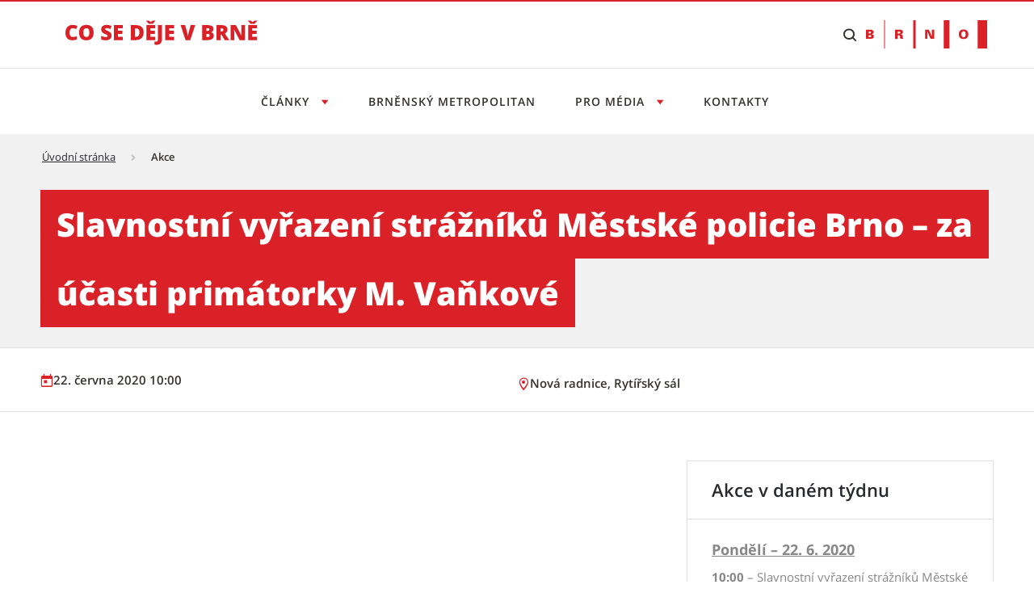

--- FILE ---
content_type: text/html;charset=UTF-8
request_url: https://cosedeje.brno.cz/w/slavnostni-vyrazeni-strazniku-mestske-policie-brno-za-ucasti-primatorky-m.-vankove
body_size: 14763
content:




































		<!DOCTYPE html>





























































<html class="ltr" dir="ltr" lang="cs-CZ">

<head>
	<title>Slavnostní vyřazení strážníků Městské policie Brno &#8211; za účasti primátorky M. Vaňkové - Tiskový servis</title>

	<meta content="initial-scale=1.0, width=device-width" name="viewport" />

    <link rel="stylesheet" href="https://cosedeje.brno.cz/o/brno-theme/css/app.min.css">
    <link rel="stylesheet" href="https://cosedeje.brno.cz/o/brno-theme/css/print.min.css" media="print">

    <script src="https://cosedeje.brno.cz/o/brno-theme/js/vendor/jquery-3.6.0.min.js"></script>
    <script src="https://cosedeje.brno.cz/o/brno-theme/js/vendor/glightbox.min.js"></script>









































<meta content="text/html; charset=UTF-8" http-equiv="content-type" />














<link data-senna-track="temporary" href="https://cosedeje.brno.cz/w/slavnostni-vyrazeni-strazniku-mestske-policie-brno-za-ucasti-primatorky-m.-vankove" rel="canonical" />

<meta property="og:locale" content="cs_CZ">
<meta property="og:locale:alternate" content="cs_CZ">
<meta property="og:site_name" content="Tiskový servis">
<meta property="og:title" content="Slavnostní vyřazení strážníků Městské policie Brno – za účasti primátorky M. Vaňkové">
<meta property="og:type" content="website">
<meta property="og:url" content="https://cosedeje.brno.cz/w/slavnostni-vyrazeni-strazniku-mestske-policie-brno-za-ucasti-primatorky-m.-vankove">


<link href="https://cosedeje.brno.cz/o/brno-theme/images/favicon.ico" rel="icon" />



    
        <link id="liferayAUICSS" />
    

        




    
        <link id="liferayPortalCSS" />
    

        










<script data-senna-track="temporary" type="text/javascript">
	// <![CDATA[
		var Liferay = Liferay || {};

		Liferay.Browser = {
			acceptsGzip: function() {
				return true;
			},

			

			getMajorVersion: function() {
				return 131.0;
			},

			getRevision: function() {
				return '537.36';
			},
			getVersion: function() {
				return '131.0';
			},

			

			isAir: function() {
				return false;
			},
			isChrome: function() {
				return true;
			},
			isEdge: function() {
				return false;
			},
			isFirefox: function() {
				return false;
			},
			isGecko: function() {
				return true;
			},
			isIe: function() {
				return false;
			},
			isIphone: function() {
				return false;
			},
			isLinux: function() {
				return false;
			},
			isMac: function() {
				return true;
			},
			isMobile: function() {
				return false;
			},
			isMozilla: function() {
				return false;
			},
			isOpera: function() {
				return false;
			},
			isRtf: function() {
				return true;
			},
			isSafari: function() {
				return true;
			},
			isSun: function() {
				return false;
			},
			isWebKit: function() {
				return true;
			},
			isWindows: function() {
				return false;
			}
		};

		Liferay.Data = Liferay.Data || {};

		Liferay.Data.ICONS_INLINE_SVG = true;

		Liferay.Data.NAV_SELECTOR = '#navigation';

		Liferay.Data.NAV_SELECTOR_MOBILE = '#navigationCollapse';

		Liferay.Data.isCustomizationView = function() {
			return false;
		};

		Liferay.Data.notices = [
			

			
		];

		Liferay.PortletKeys = {
			DOCUMENT_LIBRARY: 'com_liferay_document_library_web_portlet_DLPortlet',
			DYNAMIC_DATA_MAPPING: 'com_liferay_dynamic_data_mapping_web_portlet_DDMPortlet',
			ITEM_SELECTOR: 'com_liferay_item_selector_web_portlet_ItemSelectorPortlet'
		};

		Liferay.PropsValues = {
			JAVASCRIPT_SINGLE_PAGE_APPLICATION_TIMEOUT: 0,
			NTLM_AUTH_ENABLED: false,
			UPLOAD_SERVLET_REQUEST_IMPL_MAX_SIZE: 1073741824
		};

		Liferay.ThemeDisplay = {

			

			
				getLayoutId: function() {
					return '30';
				},

				

				getLayoutRelativeControlPanelURL: function() {
					return '/group/tiskovy-servis/~/control_panel/manage';
				},

				getLayoutRelativeURL: function() {
					return '/cs/w/slavnostni-vyrazeni-strazniku-mestske-policie-brno-za-ucasti-primatorky-m.-vankove';
				},
				getLayoutURL: function() {
					return 'https://cosedeje.brno.cz/cs/w/slavnostni-vyrazeni-strazniku-mestske-policie-brno-za-ucasti-primatorky-m.-vankove';
				},
				getParentLayoutId: function() {
					return '0';
				},
				isControlPanel: function() {
					return false;
				},
				isPrivateLayout: function() {
					return 'false';
				},
				isVirtualLayout: function() {
					return false;
				},
			

			getBCP47LanguageId: function() {
				return 'cs-CZ';
			},
			getCanonicalURL: function() {

				

				return 'https\x3a\x2f\x2fcosedeje\x2ebrno\x2ecz\x2fcs\x2fw\x2fslavnostni-vyrazeni-strazniku-mestske-policie-brno-za-ucasti-primatorky-m\x2e-vankove';
			},
			getCDNBaseURL: function() {
				return 'https://cosedeje.brno.cz';
			},
			getCDNDynamicResourcesHost: function() {
				return '';
			},
			getCDNHost: function() {
				return '';
			},
			getCompanyGroupId: function() {
				return '20123';
			},
			getCompanyId: function() {
				return '20097';
			},
			getDefaultLanguageId: function() {
				return 'cs_CZ';
			},
			getDoAsUserIdEncoded: function() {
				return '';
			},
			getLanguageId: function() {
				return 'cs_CZ';
			},
			getParentGroupId: function() {
				return '317111';
			},
			getPathContext: function() {
				return '';
			},
			getPathImage: function() {
				return '/image';
			},
			getPathJavaScript: function() {
				return '/o/frontend-js-web';
			},
			getPathMain: function() {
				return '/c';
			},
			getPathThemeImages: function() {
				return 'https://cosedeje.brno.cz/o/brno-theme/images';
			},
			getPathThemeRoot: function() {
				return '/o/brno-theme';
			},
			getPlid: function() {
				return '712';
			},
			getPortalURL: function() {
				return 'https://cosedeje.brno.cz';
			},
			getScopeGroupId: function() {
				return '317111';
			},
			getScopeGroupIdOrLiveGroupId: function() {
				return '317111';
			},
			getSessionId: function() {
				return '';
			},
			getSiteAdminURL: function() {
				return 'https://cosedeje.brno.cz/group/tiskovy-servis/~/control_panel/manage?p_p_lifecycle=0&p_p_state=maximized&p_p_mode=view';
			},
			getSiteGroupId: function() {
				return '317111';
			},
			getURLControlPanel: function() {
				return '/group/control_panel?refererPlid=712';
			},
			getURLHome: function() {
				return 'https\x3a\x2f\x2fcosedeje\x2ebrno\x2ecz\x2fweb\x2fcz';
			},
			getUserEmailAddress: function() {
				return '';
			},
			getUserId: function() {
				return '20102';
			},
			getUserName: function() {
				return '';
			},
			isAddSessionIdToURL: function() {
				return false;
			},
			isImpersonated: function() {
				return false;
			},
			isSignedIn: function() {
				return false;
			},
			isStateExclusive: function() {
				return false;
			},
			isStateMaximized: function() {
				return false;
			},
			isStatePopUp: function() {
				return false;
			}
		};

		var themeDisplay = Liferay.ThemeDisplay;

		Liferay.AUI = {

			

			getAvailableLangPath: function() {
				return 'available_languages.jsp?browserId=chrome&themeId=smb_WAR_brnotheme&colorSchemeId=01&minifierType=js&languageId=cs_CZ&b=7306&t=1765969404258';
			},
			getCombine: function() {
				return true;
			},
			getComboPath: function() {
				return '/combo/?browserId=chrome&minifierType=&languageId=cs_CZ&b=7306&t=1765865428586&';
			},
			getDateFormat: function() {
				return '%d.%m.%Y';
			},
			getEditorCKEditorPath: function() {
				return '/o/frontend-editor-ckeditor-web';
			},
			getFilter: function() {
				var filter = 'raw';

				
					
						filter = 'min';
					
					

				return filter;
			},
			getFilterConfig: function() {
				var instance = this;

				var filterConfig = null;

				if (!instance.getCombine()) {
					filterConfig = {
						replaceStr: '.js' + instance.getStaticResourceURLParams(),
						searchExp: '\\.js$'
					};
				}

				return filterConfig;
			},
			getJavaScriptRootPath: function() {
				return '/o/frontend-js-web';
			},
			getLangPath: function() {
				return 'aui_lang.jsp?browserId=chrome&themeId=smb_WAR_brnotheme&colorSchemeId=01&minifierType=js&languageId=cs_CZ&b=7306&t=1765865428586';
			},
			getPortletRootPath: function() {
				return '/html/portlet';
			},
			getStaticResourceURLParams: function() {
				return '?browserId=chrome&minifierType=&languageId=cs_CZ&b=7306&t=1765865428586';
			}
		};

		Liferay.authToken = 'mZjRdWSH';

		

		Liferay.currentURL = '\x2fw\x2fslavnostni-vyrazeni-strazniku-mestske-policie-brno-za-ucasti-primatorky-m\x2e-vankove';
		Liferay.currentURLEncoded = '\x252Fw\x252Fslavnostni-vyrazeni-strazniku-mestske-policie-brno-za-ucasti-primatorky-m\x2e-vankove';
	// ]]>
</script>

<script src="/o/js_loader_config?t=1765865402166" type="text/javascript"></script>
<script data-senna-track="permanent" src="/combo?browserId=chrome&minifierType=js&languageId=cs_CZ&b=7306&t=1765865428586&/o/frontend-js-aui-web/aui/aui/aui.js&/o/frontend-js-aui-web/liferay/modules.js&/o/frontend-js-aui-web/liferay/aui_sandbox.js&/o/frontend-js-aui-web/aui/attribute-base/attribute-base.js&/o/frontend-js-aui-web/aui/attribute-complex/attribute-complex.js&/o/frontend-js-aui-web/aui/attribute-core/attribute-core.js&/o/frontend-js-aui-web/aui/attribute-observable/attribute-observable.js&/o/frontend-js-aui-web/aui/attribute-extras/attribute-extras.js&/o/frontend-js-aui-web/aui/event-custom-base/event-custom-base.js&/o/frontend-js-aui-web/aui/event-custom-complex/event-custom-complex.js&/o/frontend-js-aui-web/aui/oop/oop.js&/o/frontend-js-aui-web/aui/aui-base-lang/aui-base-lang.js&/o/frontend-js-aui-web/liferay/dependency.js&/o/frontend-js-aui-web/liferay/util.js&/o/frontend-js-web/loader/config.js&/o/frontend-js-web/loader/loader.js&/o/frontend-js-web/liferay/dom_task_runner.js&/o/frontend-js-web/liferay/events.js&/o/frontend-js-web/liferay/lazy_load.js&/o/frontend-js-web/liferay/liferay.js&/o/frontend-js-web/liferay/global.bundle.js&/o/frontend-js-web/liferay/portlet.js&/o/frontend-js-web/liferay/workflow.js" type="text/javascript"></script>




	

	<script data-senna-track="temporary" src="/o/js_bundle_config?t=1765865674022" type="text/javascript"></script>


<script data-senna-track="temporary" type="text/javascript">
	// <![CDATA[
		
			
				
		

		

		
	// ]]>
</script>





	
		

			

			
		
		



	
		

			

			
		
	













	

	





	



	















<link class="lfr-css-file" data-senna-track="temporary" href="https://cosedeje.brno.cz/o/brno-theme/css/main.css?browserId=chrome&amp;themeId=smb_WAR_brnotheme&amp;minifierType=css&amp;languageId=cs_CZ&amp;b=7306&amp;t=1765861838000" id="liferayThemeCSS" rel="stylesheet" type="text/css" />








        
	<style data-senna-track="temporary" type="text/css">

		

			

		

			

		

			

		

			

		

			

		

			

		

			

		

			

		

	</style>

      

<style data-senna-track="temporary" type="text/css">
</style>




















<script data-senna-track="temporary" type="text/javascript">
	if (window.Analytics) {
		window._com_liferay_document_library_analytics_isViewFileEntry = false;
	}
</script>







<script type="text/javascript">
// <![CDATA[
Liferay.on(
	'ddmFieldBlur', function(event) {
		if (window.Analytics) {
			Analytics.send(
				'fieldBlurred',
				'Form',
				{
					fieldName: event.fieldName,
					focusDuration: event.focusDuration,
					formId: event.formId,
					page: event.page
				}
			);
		}
	}
);

Liferay.on(
	'ddmFieldFocus', function(event) {
		if (window.Analytics) {
			Analytics.send(
				'fieldFocused',
				'Form',
				{
					fieldName: event.fieldName,
					formId: event.formId,
					page: event.page
				}
			);
		}
	}
);

Liferay.on(
	'ddmFormPageShow', function(event) {
		if (window.Analytics) {
			Analytics.send(
				'pageViewed',
				'Form',
				{
					formId: event.formId,
					page: event.page,
					title: event.title
				}
			);
		}
	}
);

Liferay.on(
	'ddmFormSubmit', function(event) {
		if (window.Analytics) {
			Analytics.send(
				'formSubmitted',
				'Form',
				{
					formId: event.formId
				}
			);
		}
	}
);

Liferay.on(
	'ddmFormView', function(event) {
		if (window.Analytics) {
			Analytics.send(
				'formViewed',
				'Form',
				{
					formId: event.formId,
					title: event.title
				}
			);
		}
	}
);
// ]]>
</script>










    <link rel="apple-touch-icon" sizes="180x180" href="/o/brno-theme/assets/images/favicon/apple-touch-icon.png" />
    <link rel="icon" type="image/png" sizes="96x96" href="/o/brno-theme/assets/images/favicon/favicon-96x96.png" />
    <link rel="shortcut icon" href="/o/brno-theme/assets/images/favicon/favicon.ico" />
    <link rel="icon" type="image/svg+xml" href="/o/brno-theme/assets/images/favicon/favicon.svg" />
    <link rel="manifest" href="/o/brno-theme/assets/images/favicon/site.webmanifest" />

    <meta name="apple-mobile-web-app-title" content="Slavnostní vyřazení strážníků Městské policie Brno &#8211; za účasti primátorky M. Vaňkové - Tiskový servis" />

    <meta name="msapplication-TileColor" content="#ffffff">
    <meta name="msapplication-TileImage" content="/o/brno-theme/assets/images/favicon/web-app-manifest-192x192.png">
    <meta name="theme-color" content="#ffffff">

</head>

<body class="chrome controls-visible  yui3-skin-sam signed-out public-page site appbar-two-line-fixed">


















































































<div class="d-flex flex-column min-vh-100">

	<div class="d-flex flex-column flex-fill smb-theme smb-design">
        <section class="flex-fill " id="content">
            <h2 class="sr-only" role="heading" aria-level="1">Slavnostní vyřazení strážníků Městské policie Brno &#8211; za účasti primátorky M. Vaňkové - Tiskový servis</h2>


































	
	

		


















	

		

		
			
		

		
			
				<div class="layout-content portlet-layout" id="main-content" >
					



























	

	<div class="">

				

				<div class=" mb-lg-0 ml-lg-0 mr-lg-0 mt-lg-0 pb-lg-0 pl-lg-0 pr-lg-0 pt-lg-0" style="box-sizing: border-box;border-style: solid; border-width: 0px;opacity: 1.0;">
					<div id="fragment-3102-zvun" >
	<script type="text/javascript">
		$(document).ready(function() {
			let scriptToAdd = document.createElement('script');
			scriptToAdd.type = 'text/javascript';
			let inlineScript = document.createTextNode(
					`var _paq = window._paq = window._paq || [];
					/* tracker methods like "setCustomDimension" should be called before "trackPageView" */
					_paq.push(["setDoNotTrack", true]);
					_paq.push(["disableCookies"]);
					_paq.push(['trackPageView']);
					_paq.push(['enableLinkTracking']);
					(function() {
							var u="https://emmb-matomo.brno.cz/";
							_paq.push(['setTrackerUrl', u+'matomo.php']);
							_paq.push(['setSiteId', '11']);
							var d=document, g=d.createElement('script'), s=d.getElementsByTagName('script')[0];
							g.async=true; g.src=u+'matomo.js'; s.parentNode.insertBefore(g,s);
					})();`);
			scriptToAdd.appendChild(inlineScript);
			$('head').append(scriptToAdd);

			let noscriptToAdd = document.createElement('noscript');
			let inlineNoscript = document.createTextNode(
					`<p><img referrerpolicy="no-referrer-when-downgrade" src="https://emmb-matomo.brno.cz/matomo.php?idsite=11&amp;rec=1" style="border:0;" alt="" /></p>`);
			noscriptToAdd.appendChild(inlineNoscript);    
			$('head').append(noscriptToAdd);
		});
	</script>

</div>
				</div>
			</div>
		
		
		
	



	
		
		
		
		
		
			<div class="">

				

				<div class=" mb-lg-0 ml-lg-0 mr-lg-0 mt-lg-0 pb-lg-0 pl-lg-0 pr-lg-0 pt-lg-0" style="box-sizing: border-box;border-style: solid; border-width: 0px;opacity: 1.0;">
					<div id="fragment-4515-kubx" >

<style>
/* uprava scroll na kotvu kvuli fixni hlavicce */
html {
    scroll-padding-top: 220px;
}

.smb-theme .bno-skip-link ~ .bno-logo:first-of-type svg {
    height: 35px;
}

/* to allow shrink */
@media (max-width: 31.99em) {
    .smb-theme .bno-skip-link ~ .bno-logo:first-of-type svg {
        height: unset;
        max-height: 35px;
    }
}

.smb-theme .bno-appbar-two-line__logo .bno-link svg {
    width: 100%; /* to allow shrink */
    color: unset; /* to remove black color for visited link */
}
</style>

<header class="bno-appbar-two-line">
    <div class="bno-container bno-appbar-two-line__container">
        <div class="bno-container__content">
            <nav class="bno-skip-link" aria-label="Odkazy na přeskočení obsahu">
                <ul class="bno-list--plain">
                    <li>
                        <a class="bno-skip-link__item" href="#bno-main" aria-label="Přeskočit na obsah">Přeskočit na obsah</a>
                    </li>
                </ul>
            </nav>
                <div class="bno-appbar-two-line__logo">
                    <a class="bno-link" href="/" aria-label="Přejít na úvodní stranu">
                            <svg version="1.1" xmlns="http://www.w3.org/2000/svg" xmlns:xlink="http://www.w3.org/1999/xlink" viewbox="0 0 238 40">
                                <path fill="currentColor" d="M8.95,14.93c-1.19,0-2.12.49-2.79,1.47s-1,2.33-1,4.04c0,3.57,1.36,5.36,4.08,5.36.82,0,1.62-.11,2.39-.34s1.54-.5,2.32-.83v4.24c-1.55.69-3.3,1.03-5.26,1.03-2.8,0-4.95-.81-6.44-2.44s-2.24-3.97-2.24-7.05c0-1.92.36-3.61,1.09-5.07s1.76-2.58,3.12-3.36,2.96-1.17,4.79-1.17c2.01,0,3.92.44,5.75,1.31l-1.54,3.95c-.69-.32-1.37-.59-2.06-.81s-1.42-.33-2.21-.33Z" />
                                <path fill="currentColor" d="M34.92,20.34c0,3.12-.77,5.5-2.3,7.12s-3.77,2.44-6.73,2.44-5.14-.82-6.7-2.45c-1.55-1.63-2.33-4.01-2.33-7.13s.77-5.45,2.32-7.08,3.79-2.44,6.73-2.44,5.19.81,6.72,2.42,2.29,3.99,2.29,7.12ZM22.15,20.34c0,3.59,1.25,5.38,3.75,5.38,1.27,0,2.21-.44,2.82-1.31.61-.87.92-2.23.92-4.08s-.31-3.22-.93-4.11-1.55-1.33-2.79-1.33c-2.51,0-3.77,1.81-3.77,5.43Z" />
                                <path fill="currentColor" d="M57.17,24.01c0,1.15-.29,2.17-.88,3.07s-1.43,1.59-2.53,2.08-2.39.74-3.87.74c-1.24,0-2.27-.09-3.11-.26s-1.71-.48-2.62-.91v-4.47c.96.49,1.95.87,2.98,1.15s1.98.41,2.84.41c.74,0,1.29-.13,1.64-.39s.52-.59.52-1c0-.25-.07-.48-.21-.67s-.36-.38-.67-.58c-.31-.2-1.13-.59-2.47-1.19-1.21-.55-2.12-1.08-2.72-1.6s-1.05-1.11-1.35-1.78-.44-1.46-.44-2.37c0-1.71.62-3.04,1.87-4s2.95-1.43,5.13-1.43c1.92,0,3.88.44,5.88,1.33l-1.54,3.87c-1.73-.8-3.23-1.19-4.49-1.19-.65,0-1.13.11-1.42.34s-.44.51-.44.85c0,.36.19.69.56.98s1.4.81,3.07,1.57c1.6.72,2.71,1.49,3.33,2.32s.93,1.86.93,3.12Z" />
                                <path fill="currentColor" d="M71.06,29.65h-11.02V11.09h11.02v4.02h-6v2.92h5.56v4.02h-5.56v3.5h6v4.09Z" />
                                <path fill="currentColor" d="M96.81,19.97c0,3.1-.85,5.48-2.56,7.16s-4.1,2.51-7.19,2.51h-6V11.09h6.42c2.98,0,5.28.76,6.9,2.29s2.43,3.72,2.43,6.6ZM91.61,20.15c0-1.7-.34-2.96-1.01-3.78s-1.69-1.23-3.07-1.23h-1.46v10.4h1.12c1.52,0,2.64-.44,3.35-1.33s1.07-2.24,1.07-4.06Z" />
                                <path fill="currentColor" d="M111.38,5.44v.37c-.56.56-1.15,1.19-1.76,1.9s-1.11,1.34-1.49,1.89h-4.99c-.33-.51-.8-1.11-1.4-1.81s-1.23-1.36-1.87-1.99v-.37h3.28c.58.36,1.4,1,2.46,1.9.99-.86,1.84-1.5,2.55-1.9h3.22ZM111.16,29.65h-11.02V11.09h11.02v4.02h-6v2.92h5.56v4.02h-5.56v3.5h6v4.09Z" />
                                <path fill="currentColor" d="M112.95,35.47c-.91,0-1.78-.09-2.6-.27v-3.9c.27.05.56.11.86.17s.63.1.99.1c.83,0,1.42-.25,1.78-.75.36-.5.53-1.35.53-2.56V11.09h5.04v16.74c0,2.51-.55,4.42-1.65,5.71s-2.75,1.94-4.95,1.94Z" />
                                <path fill="currentColor" d="M134.58,29.65h-11.02V11.09h11.02v4.02h-6v2.92h5.56v4.02h-5.56v3.5h6v4.09Z" />
                                <path fill="currentColor" d="M155.01,11.09h5.61l-6.08,18.56h-5.9l-6.06-18.56h5.64l2.53,9.41c.53,2.09.81,3.55.86,4.37.06-.59.18-1.33.36-2.22s.33-1.59.47-2.1l2.58-9.46Z" />
                                <path fill="currentColor" d="M169.38,11.09h6.47c2.52,0,4.39.37,5.62,1.12,1.22.75,1.83,1.92,1.83,3.5,0,1.04-.27,1.93-.8,2.67s-1.24,1.21-2.11,1.42v.13c1.15.3,1.98.81,2.5,1.52.52.71.77,1.63.77,2.77,0,1.68-.63,3.01-1.9,3.98-1.26.97-2.99,1.45-5.17,1.45h-7.22V11.09ZM174.4,18.21h1.51c.72,0,1.28-.15,1.67-.44.39-.3.59-.74.59-1.32,0-1.04-.79-1.56-2.36-1.56h-1.41v3.33ZM174.4,21.88v3.9h1.76c1.57,0,2.35-.66,2.35-1.98,0-.62-.21-1.09-.63-1.42-.42-.33-1.03-.49-1.82-.49h-1.66Z" />
                                <path fill="currentColor" d="M191.92,22.89v6.75h-5.01V11.09h6.08c5.04,0,7.57,1.83,7.57,5.48,0,2.15-1.05,3.81-3.15,4.99l5.41,8.09h-5.69l-3.94-6.75h-1.27ZM191.92,19.12h.94c1.75,0,2.63-.77,2.63-2.32,0-1.28-.86-1.92-2.58-1.92h-.99v4.24Z" />
                                <path fill="currentColor" d="M222.17,29.65h-6.58l-6.78-13.08h-.11c.16,2.06.24,3.63.24,4.71v8.37h-4.44V11.09h6.55l6.75,12.9h.08c-.12-1.87-.18-3.37-.18-4.51v-8.39h4.47v18.56Z" />
                                <path fill="currentColor" d="M237.42,5.44v.37c-.56.56-1.15,1.19-1.76,1.9s-1.11,1.34-1.49,1.89h-4.99c-.33-.51-.8-1.11-1.4-1.81-.61-.7-1.23-1.36-1.87-1.99v-.37h3.28c.58.36,1.4,1,2.46,1.9.99-.86,1.84-1.5,2.55-1.9h3.22ZM237.2,29.65h-11.02V11.09h11.02v4.02h-6v2.92h5.56v4.02h-5.56v3.5h6v4.09Z" />
                            </svg>
                    </a>
                </div>
            <nav class="bno-actions u-hide--tablet" aria-label="Vyhledávání">
                <ul class="bno-list--plain">
                        <li>
                            <!-- Note: JS will change this html to: wcag--show switched tabindex="0" -->
                            <button class="bno-toggle bno-toggle--search bno-trigger--search wcag--hide" tabindex="-1" aria-label="Zobrazit vyhledávací formulář" aria-expanded="false" aria-controls="bno-search">
                                <span class="bno-icon bno-icon--search" aria-hidden="true"></span>
                            </button>
                            <!-- Note: JS will change this html to: wcag--hide switched tabindex="-1" -->
                            <a class="bno-toggle bno-toggle--search bno-trigger--search wcag--show" href="#vyhledavani" tabindex="0" aria-label="Přeskočit na vyhledávání">
                                <span class="bno-icon bno-icon--search" aria-hidden="true"></span>
                            </a>
                        </li>
                </ul>
            </nav>
            <a class="bno-logo" href="https://www.brno.cz" title="Přejít na web Brno.cz" aria-label="Přejít na web Brno.cz">
                <svg version="1.1" xmlns="http://www.w3.org/2000/svg" xmlns:xlink="http://www.w3.org/1999/xlink" viewbox="0 0 150 35" xml:space="preserve">
                    <path fill="currentColor" fill-rule="evenodd" clip-rule="evenodd" d="M5.1,20.9c0.8,0,1.4-0.5,1.4-1.2c0-0.6-0.4-1.2-1.2-1.3H3.2v2.5H5.1z M3.2,16.3l1.6,0
                        c0.9,0,1.4-0.3,1.4-1.2C6.3,14.4,5.7,14,5,14H3.2V16.3z M0.1,23.1V11.7h5.5c2.1,0,4,1,4,3c0,1.4-1.2,2.3-2.5,2.5v0
                        c1.5,0.2,2.7,1.2,2.7,2.8c0,3.3-4.2,3.1-4.3,3.1H0.1z M40.5,16.6c1,0,2-0.1,2-1.3c0-1.2-1-1.3-2-1.3h-1.2v2.6H40.5z M41.4,11.7
                        c1.9,0,4.4,0.5,4.4,2.9c0,1.7-1.3,2.6-2.9,2.8v0.1c2,0,2.4,1.1,2.6,2.8c0.1,1,0.3,1.9,0.5,2.8h-3.4c-0.2-0.8-0.3-1.6-0.3-2.4
                        c-0.1-1.4-0.2-1.9-1.8-1.9h-1.2v4.4h-3.2V11.7H41.4z M77.8,11.7l3.8,8.5l0,0v-8.5h2.8v11.4h-4.4l-3.9-8.7h0v8.7h-2.8V11.7H77.8z
                        M120.8,13.7c-2.2,0-2.6,2-2.6,3.8c0,1.7,0.4,3.7,2.6,3.7c2.2,0,2.6-2,2.6-3.7C123.4,15.7,123,13.7,120.8,13.7 M23.6,0v34.9h-1.2V0
                        H23.6z M61.4,0v34.9h-2.9V0H61.4z M103.3,0v34.9h-7V0H103.3z M149.9,0v34.9h-11.6V0H149.9z M120.8,11.5c3.8,0,5.9,2.2,5.9,5.9
                        c0,3.8-2.1,5.9-5.9,5.9c-3.8,0-5.9-2.2-5.9-5.9C114.9,13.7,117,11.5,120.8,11.5z"></path>
                </svg>
            </a>
        </div>
    </div>
    <div class="bno-container bno-appbar-two-line__container">
        <div class="bno-container__content">
            <nav class="bno-main-nav" id="bno-navigation" aria-label="Hlavní navigace">
                <!-- .bno-main-nav__inner je v Global\ddm-templates\brno_theme_style-navigation.ftl -->








































	

	<div class="portlet-boundary portlet-boundary_com_liferay_site_navigation_menu_web_portlet_SiteNavigationMenuPortlet_  portlet-static portlet-static-end portlet-barebone portlet-navigation " id="p_p_id_com_liferay_site_navigation_menu_web_portlet_SiteNavigationMenuPortlet_INSTANCE_hlavnimenu_">
		<span id="p_com_liferay_site_navigation_menu_web_portlet_SiteNavigationMenuPortlet_INSTANCE_hlavnimenu"></span>




	

	
		
			






































	
	
	
		
<section class="portlet" id="portlet_com_liferay_site_navigation_menu_web_portlet_SiteNavigationMenuPortlet_INSTANCE_hlavnimenu">

	<div class="portlet-content">


		
			<div class=" portlet-content-container">
				


	<div class="portlet-body">



	
		
			
			
				
					























































	

				

				
					
					
						


	

		




















	

		

		
			
				

        <div class="bno-main-nav__inner">
            <div class="bno-main-nav__scroll">
                <ul class="bno-main-nav__container">

                            <li class="bno-main-nav__item bno-main-nav__item--expandable">
                                <button type="button" class="bno-main-nav__link" aria-expanded="false" aria-controls="subnav1" aria-label="Otevřít menu Články">
                                    Články
                                </button>
                                <div id="subnav1" class="bno-main-nav__sub-nav">
                                    <div class="bno-main-nav__sub-inner">
                                        <div class="bno-main-nav__sub-scroll">

                                                <div class="bno-main-nav__sub-col">
                                                        <ul class="bno-main-nav__sub-container">

        <li class="bno-main-nav__sub-item">
            <a href="https://cosedeje.brno.cz/vsechny-clanky?kategorie=bydleni" class="bno-link" aria-label="Bydlení">
                Bydlení
            </a>
        </li>

        <li class="bno-main-nav__sub-item">
            <a href="https://cosedeje.brno.cz/vsechny-clanky?kategorie=doprava" class="bno-link" aria-label="Doprava">
                Doprava
            </a>
        </li>

        <li class="bno-main-nav__sub-item">
            <a href="https://cosedeje.brno.cz/vsechny-clanky?kategorie=investice-dotace" class="bno-link" aria-label="Investice &amp; dotace">
                Investice &amp; dotace
            </a>
        </li>

        <li class="bno-main-nav__sub-item">
            <a href="https://cosedeje.brno.cz/vsechny-clanky?kategorie=urad" class="bno-link" aria-label="Úřad">
                Úřad
            </a>
        </li>

        <li class="bno-main-nav__sub-item">
            <a href="https://cosedeje.brno.cz/vsechny-clanky?kategorie=volny-cas" class="bno-link" aria-label="Volný čas">
                Volný čas
            </a>
        </li>

                                                        </ul>






        <div class="bno-main-nav__sub-cta">
            <a href="https://cosedeje.brno.cz/vsechny-clanky" class="bno-button bno-button--standalone bno-button--secondary" aria-label="Všechny články">
                Všechny články
            </a>
        </div>
                                                </div>
                                        </div>
                                    </div>
                                </div>
                            </li>
                            <li class="bno-main-nav__item">
                                <a href="https://cosedeje.brno.cz/brnensky-metropolitan" class="bno-main-nav__link" aria-label="Brněnský metropolitan">
                                    Brněnský metropolitan
                                </a>
                            </li>


                            <li class="bno-main-nav__item bno-main-nav__item--expandable">
                                <button type="button" class="bno-main-nav__link" aria-expanded="false" aria-controls="subnav2" aria-label="Otevřít menu Pro média">
                                    Pro média
                                </button>
                                <div id="subnav2" class="bno-main-nav__sub-nav">
                                    <div class="bno-main-nav__sub-inner">
                                        <div class="bno-main-nav__sub-scroll">

                                                <div class="bno-main-nav__sub-col">
                                                        <ul class="bno-main-nav__sub-container">

        <li class="bno-main-nav__sub-item">
            <a href="https://cosedeje.brno.cz/vsechny-clanky?typ=tiskova-zprava" class="bno-link" aria-label="Tiskové zprávy">
                Tiskové zprávy
            </a>
        </li>

        <li class="bno-main-nav__sub-item">
            <a href="https://cosedeje.brno.cz/akce" class="bno-link" aria-label="Akce">
                Akce
            </a>
        </li>

        <li class="bno-main-nav__sub-item">
            <a href="https://cosedeje.brno.cz/fotogalerie" class="bno-link" aria-label="Fotogalerie">
                Fotogalerie
            </a>
        </li>
                                                        </ul>



                                                </div>
                                        </div>
                                    </div>
                                </div>
                            </li>
                            <li class="bno-main-nav__item">
                                <a href="https://cosedeje.brno.cz/kontakty" class="bno-main-nav__link" aria-label="Kontakty">
                                    Kontakty
                                </a>
                            </li>

                </ul>
            </div>
        </div>

    <style>
    #search-list-module .bno-breadcrumbs {
        display: none;
    }
    .control-menu-container {
        display: none;
    }
    .lfr-product-menu-panel + div .control-menu-container {
        display: block;
    }
    </style>


			
			
		
	
	
	
	


	
	

					
				
			
		
	
	



	</div>

			</div>
		
	</div>
</section>
	

		
		
	







	</div>




            </nav>
                <nav class="bno-actions u-hide-from--tablet" aria-label="Vyhledávání">
                    <ul class="bno-list--plain">
                        <li>
                            <!-- Note: JS will change this html to: wcag--show switched tabindex="0" -->
                            <button class="bno-toggle bno-toggle--search bno-trigger--search wcag--hide" tabindex="-1" aria-label="Zobrazit vyhledávací formulář" aria-expanded="false" aria-controls="bno-search">
                                <span class="bno-icon bno-icon--search" aria-hidden="true"></span>
                            </button>
                            <!-- Note: JS will change this html to: wcag--hide switched tabindex="-1" -->
                            <a class="bno-toggle bno-toggle--search bno-trigger--search wcag--show" href="#vyhledavani" tabindex="0" aria-label="Přeskočit na vyhledávání">
                                <span class="bno-icon bno-icon--search" aria-hidden="true"></span>
                            </a>
                        </li>
                    </ul>
                </nav>
                <div class="bno-container bno-container--spread-min bno-actions__search" id="bno-search">
                    <div class="bno-container__content">
                        <div id="search-whisperer-header-module" class="bno-search" data-template="header" data-group-id="317111" data-show-site-url="false" data-result-url="/vyhledavani" data-endpoint="/search/tis/autocomplete">
                        </div>
                    </div>
                </div>
        </div>
    </div>
</header>










































	

	<div class="portlet-boundary portlet-boundary_com_asseco_smb_web_portal_portlets_announcement_AnnouncementPortlet_  portlet-static portlet-static-end portlet-barebone show-announcement-portlet " id="p_p_id_com_asseco_smb_web_portal_portlets_announcement_AnnouncementPortlet_INSTANCE_show_announcement_tiskovyservis_">
		<span id="p_com_asseco_smb_web_portal_portlets_announcement_AnnouncementPortlet_INSTANCE_show_announcement_tiskovyservis"></span>




	

	
		
			






































	
	
	
		
<section class="portlet" id="portlet_com_asseco_smb_web_portal_portlets_announcement_AnnouncementPortlet_INSTANCE_show_announcement_tiskovyservis">

	<div class="portlet-content">


		
			<div class=" portlet-content-container">
				


	<div class="portlet-body">



	
		
			
			
				
					























































	

				

				
					
					
						


	

		






























	
	

					
				
			
		
	
	



	</div>

			</div>
		
	</div>
</section>
	

		
		
	







	</div>






</div>
				</div>
			</div>
		
		
		
	



	
		
		
		
		
		
			<div class="">

				

				<div class=" mb-lg-0 ml-lg-0 mr-lg-0 mt-lg-0 pb-lg-0 pl-lg-0 pr-lg-0 pt-lg-0" style="box-sizing: border-box;border-style: solid; border-width: 0px;opacity: 1.0;">
					<div id="fragment-0-ggnl" >







































	

	<div class="portlet-boundary portlet-boundary_com_liferay_site_navigation_breadcrumb_web_portlet_SiteNavigationBreadcrumbPortlet_  portlet-static portlet-static-end portlet-barebone portlet-breadcrumb " id="p_p_id_com_liferay_site_navigation_breadcrumb_web_portlet_SiteNavigationBreadcrumbPortlet_INSTANCE_ggnl_">
		<span id="p_com_liferay_site_navigation_breadcrumb_web_portlet_SiteNavigationBreadcrumbPortlet_INSTANCE_ggnl"></span>




	

	
		
			






































	
	
	
		
<section class="portlet" id="portlet_com_liferay_site_navigation_breadcrumb_web_portlet_SiteNavigationBreadcrumbPortlet_INSTANCE_ggnl">

	<div class="portlet-content">


		
			<div class=" portlet-content-container">
				


	<div class="portlet-body">



	
		
			
			
				
					























































	

				

				
					
					
						


	

		



































































<div id="_com_liferay_site_navigation_breadcrumb_web_portlet_SiteNavigationBreadcrumbPortlet_INSTANCE_ggnl_breadcrumbs-defaultScreen">
	

		

		


    <section class="bno-breadcrumbs-container">
    	<div class="bno-container bno-container--offset-none">
    		<div class="bno-container__content">
    			<nav class="bno-breadcrumbs" aria-label="Drobečková navigace">
          	        <ol class="bno-breadcrumbs__list">
        <li class="bno-breadcrumbs__item">
            <span aria-hidden="true"></span>
    			<a href="/" class="bno-link" aria-label="Úvodní stránka">Úvodní stránka</a>
    		
    		<script>
        		var breadcrumbsBeznaStranka = breadcrumbsBeznaStranka || [];
        
        		breadcrumbsBeznaStranka.push({
        			name: 'Úvodní stránka',
        			url: 'https://cosedeje.brno.cz/',
        		});
        	</script>
    	</li>
        
            
        <li class="bno-breadcrumbs__item">
            <span aria-hidden="true"></span>
    			<strong aria-current="page">Akce</strong>
    		
    		<script>
        		var breadcrumbsBeznaStranka = breadcrumbsBeznaStranka || [];
        
        		breadcrumbsBeznaStranka.push({
        			name: 'Akce',
        			url: 'https://cosedeje.brno.cz/w/slavnostni-vyrazeni-strazniku-mestske-policie-brno-za-ucasti-primatorky-m.-vankove',
        		});
        	</script>
    	</li>
                    </ol>
    	        </nav>
    		</div>
    	</div>
    </section>
    <script>
        (function () {
            const data = {
                "@context": "https://schema.org",
                "@type": "BreadcrumbList",
                "itemListElement": [],
            };
    
            breadcrumbsBeznaStranka.forEach((item, index) => {
                const listItem = {
                    "@type": "ListItem",
                    "position": index + 1,
                    "name": item.name,
                    "item": item.url,
                };
    
                data.itemListElement.push(listItem);
            });
    
            const script = document.createElement('script');
            script.setAttribute('type', 'application/ld+json');
            script.textContent = JSON.stringify(data);
            document.head.appendChild(script);
        })();
    </script>

	
</div>

	
	

					
				
			
		
	
	



	</div>

			</div>
		
	</div>
</section>
	

		
		
	







	</div>




</div>
				</div>
			</div>
		
		
		
	



	
		
		
		
		
			
				
				

					

					























	
		
		
		
		
		
		
		

			

			























	
		
		
		
		
		
			<div class="">

				

				<div class=" mb-lg-0 ml-lg-0 mr-lg-0 mt-lg-0 pb-lg-0 pl-lg-0 pr-lg-0 pt-lg-0" style="box-sizing: border-box;border-style: solid; border-width: 0px;opacity: 1.0;">
					






































        
                <div class="journal-content-article " data-analytics-asset-id="717965" data-analytics-asset-title="Slavnostní vyřazení strážníků Městské policie Brno – za účasti primátorky M. Vaňkové" data-analytics-asset-type="web-content">
                        

                        




<main tabindex="-1" id="bno-main">
    <header>
        <div class="bno-hero-banner bno-hero-banner--height-auto bno-hero-banner--compact">
            <div class="bno-container">
                <div class="bno-container__content">
        <h1 class="bno-title--alpha">
            <span>Slavnostní vyřazení strážníků Městské policie Brno – za účasti primátorky M. Vaňkové</span>
        </h1>

                </div>
            </div>
        </div>
    </header>

    <div class="bno-main">
        <div class="bno-container bno-page-bar">
            <div class="bno-container__content">
                <div class="bno-flexbox bno-page-bar__content">
                    <address class="bno-address-list">
                        <ul class="bno-address-list__items">
                                <li class="bno-address-list__item">
                                    <span class="bno-icon bno-icon--calendar" aria-hidden="true"></span>

                                    <span>22. června 2020 10:00</span>
                                </li>
                            
                                <li class="bno-address-list__item">
                                    <span class="bno-icon bno-icon--pin" aria-hidden="true"></span>
                        
                                    <span>Nová radnice, Rytířský sál</span>
                                </li>
                        </ul>
                    </address>
                </div>

            </div>
        </div>
        <div class="bno-container">
            <div class="bno-container__content">
                <div class="bno-layout bno-layout--ratio-3-1">
                    <article class="bno-layout__col bno-layout__col--spread-3">
                        
                        
                    </article>

                    <aside class="bno-layout__col">
                        <section class="bno-sidebar-box">
                            <div class="bno-sidebar-box__header">
                                <h3>Akce v&nbsp;daném týdnu</h3>
                            </div>
                    
                            <div class="bno-sidebar-box__content">

                                <ul class="bno-list--plain">

        <li>
            <article class="bno-event-schedule bno-event-schedule--past">
                <h4>
                    <a href="/akce-tyden-detail?tyden=2020-06-22#pondeli">
                        Pondělí – 22. 6. 2020
                    </a>
                </h4>
                <ul class="bno-list--plain">
        <li>
            <div>
                <strong>10:00</strong> – Slavnostní vyřazení strážníků Městské policie Brno – za účasti primátorky M. Vaňkové
            </div>
        </li>
        <li>
            <div>
                <strong>13:00</strong> – Slavnostní udílení cen Učitel roku 2020 – za účasti 1. náměstka primátorky P. Hladíka
            </div>
        </li>
                </ul>
            </article>
            <hr class="u-mb--25">
        </li>

        <li>
            <article class="bno-event-schedule bno-event-schedule--past">
                <h4>
                    <a href="/akce-tyden-detail?tyden=2020-06-22#utery">
                        Úterý – 23. 6. 2020
                    </a>
                </h4>
                <ul class="bno-list--plain">
        <li>
            <div>
                <strong>14:00</strong> – Slavnostní předání certifikátů s dotační podporou města Brna a Jihomoravského kraje pro sportovce za...
            </div>
        </li>
        <li>
            <div>
                <strong>16:00</strong> – Slavnostní otevření workoutového hřiště pro handicapované – za účasti 1. náměstka primátorky P. Hlad...
            </div>
        </li>
                </ul>
            </article>
            <hr class="u-mb--25">
        </li>

        <li>
            <article class="bno-event-schedule bno-event-schedule--past">
                <h4>
                    <a href="/akce-tyden-detail?tyden=2020-06-22#streda">
                        Středa – 24. 6. 2020
                    </a>
                </h4>
                <ul class="bno-list--plain">
        <li>
            <div>
                <strong>10:00</strong> – 93. schůze Rady města Brna
            </div>
        </li>
        <li>
            <div>
                <strong>13:00</strong> – Radniční brífink
            </div>
        </li>
                </ul>
            </article>
            <hr class="u-mb--25">
        </li>

        <li>
            <article class="bno-event-schedule bno-event-schedule--past">
                <h4>
                    <a href="/akce-tyden-detail?tyden=2020-06-22#ctvrtek">
                        Čtvrtek – 25. 6. 2020
                    </a>
                </h4>
                <ul class="bno-list--plain">
        <li>
            <div>
                <strong>10:00</strong> – Slavnostní otevření Údolí vzpomínek – za účasti 1. náměstka primátorky P. Hladíka
            </div>
        </li>
        <li>
            <div>
                <strong>15:00</strong> – Zahájení veletrhu Pivex 2020 – za účasti primátorky M. Vaňkové
            </div>
        </li>
        <li>
            <div>
                <strong>16:00</strong> – Slavnostní zpřístupnění rekreačních teras na upraveném nábřeží řeky Svratky – za účasti 1. náměstka ...
            </div>
        </li>
                </ul>
            </article>
            <hr class="u-mb--25">
        </li>

        <li>
            <article class="bno-event-schedule bno-event-schedule--past">
                <h4>
                    <a href="/akce-tyden-detail?tyden=2020-06-22#patek">
                        Pátek – 26. 6. 2020
                    </a>
                </h4>
                <ul class="bno-list--plain">
        <li>
            <div>
                <strong>10:00</strong> – Vzpomínkový akt konaný u příležitosti 70. výročí popravy JUDr. Milady Horákové – za účasti radního J...
            </div>
        </li>
        <li>
            <div>
                <strong>14:30</strong> – Slavnostní otevření nově zrekonstruovaného dětského hřiště na ulici Malínská – za účasti primátorky ...
            </div>
        </li>
                </ul>
            </article>
            <hr class="u-mb--25">
        </li>

        <li>
            <article class="bno-event-schedule bno-event-schedule--past">
                <h4>
                    <a href="/akce-tyden-detail?tyden=2020-06-22#sobota">
                        Sobota – 27. 6. 2020
                    </a>
                </h4>
                <ul class="bno-list--plain">
        <li>
            <div>
                <strong>14:00</strong> – Křest knihy 75 let Městského divadla Brno – za účasti primátorky M. Vaňkové
            </div>
        </li>
                </ul>
            </article>
            <hr class="u-mb--25">
        </li>

                                </ul>

                                <div>
                                    <a class="bno-button bno-button--secondary" href="/akce-tyden-detail?tyden=2020-06-22">
                                        Celý týden
                                    </a>
                                </div>
                            </div>
                        </section>

                        <div>
                            <h3 class="_only-child:d-none u-mt--48">Související</h3>






        
                        </div>
                    </aside>
                </div>
            </div>
        </div>
    </div>
</main>
                </div>

                
        



				</div>
			</div>
		
		
		
	


		
	


				
			
		
		
		
		
	



	
		
		
		
		
		
			<div class="">

				

				<div class=" mb-lg-0 ml-lg-0 mr-lg-0 mt-lg-0 pb-lg-0 pl-lg-0 pr-lg-0 pt-lg-0" style="box-sizing: border-box;border-style: solid; border-width: 0px;opacity: 1.0;">
					<div id="fragment-0-cjdj" >







































	

	<div class="portlet-boundary portlet-boundary_com_liferay_journal_content_web_portlet_JournalContentPortlet_  portlet-static portlet-static-end portlet-barebone portlet-journal-content " id="p_p_id_com_liferay_journal_content_web_portlet_JournalContentPortlet_INSTANCE_cjdj_">
		<span id="p_com_liferay_journal_content_web_portlet_JournalContentPortlet_INSTANCE_cjdj"></span>




	

	
		
			






































	
	
	
		
<section class="portlet" id="portlet_com_liferay_journal_content_web_portlet_JournalContentPortlet_INSTANCE_cjdj">

	<div class="portlet-content">

			<div class="autofit-float autofit-row portlet-header">


					<div class="autofit-col autofit-col-end">
						<div class="autofit-section">
							<div class="visible-interaction">
	
		

		

		

		
	
</div>
						</div>
					</div>
			</div>

		
			<div class=" portlet-content-container">
				


	<div class="portlet-body">



	
		
			
			
				
					























































	

				

				
					
					
						


	

		
































	
	
		
			
			
				
					
					
					

						

						<div class="" data-fragments-editor-item-id="20131-317909" data-fragments-editor-item-type="fragments-editor-mapped-item">
							




















        
                <div class="journal-content-article " data-analytics-asset-id="317907" data-analytics-asset-title="Patička" data-analytics-asset-type="web-content">
                        

                        

    <footer class="bno-footer bno-footer-project u-bg-color--grey" id="menu">
        <div class="bno-container">
            <div class="bno-container__content">
                <div class="bno-footer__big-col">
                    <div class="bno-footer__merged-col">
                        <div class="bno-footer__col">
                            <nav class="bno-footer__guidepost">
                                    <ul>

            <li>
                <a href="/aktuality" aria-label="Aktuality">Aktuality</a>
            </li>

            <li>
                <a href="/brnensky-metropolitan" aria-label="Brněnský metropolitan">Brněnský metropolitan</a>
            </li>

            <li>
                <a href="/pro-media" aria-label="Pro média">Pro média</a>
            </li>
                                    </ul>

                                    <ul>

            <li>
                <a href="/kontakty" aria-label="Kontakty">Kontakty</a>
            </li>

            <li>
                <a href="https://cosedeje.brno.cz/w/pravidla-soutezi-na-socialnich-sitich" aria-label="Pravidla soutěží">Pravidla soutěží</a>
            </li>

                                    </ul>
                            </nav>
                        </div>
                        <div class="bno-footer__col">
                                <address class="bno-bodycopy">
                                    <strong>Magistrát města Brna</strong><br>Dominikánské nám. 196/1<br>601 67 Brno<br><a href="tel:Tel.: 542 172 162" aria-label="Odkaz na telefonní číslo Tel.: 542 172 162">Tel.: 542 172 162</a>
                                </address>
                        </div>
                    </div>
                </div>

                    <div class="bno-footer__col bno-footer__col-social">

    <ul class="bno-social-list">
        <li class="bno-social-list__item">
            <a class="bno-social-list__link" href="https://www.facebook.com/brnomycity/" target="_blank" aria-label="Přejít na Facebook">
                <span class="bno-icon bno-icon--facebook" aria-hidden="true"></span>
            </a>
        </li>
        <li class="bno-social-list__item">
            <a class="bno-social-list__link" href="https://twitter.com/brnomycity" target="_blank" aria-label="Přejít na Platformu X">
                <span class="bno-icon bno-icon--x-platform" aria-hidden="true"></span>
            </a>
        </li>
        <li class="bno-social-list__item">
            <a class="bno-social-list__link" href="https://www.youtube.com/c/cityofbrno" target="_blank" aria-label="Přejít na Youtube">
                <span class="bno-icon bno-icon--youtube" aria-hidden="true"></span>
            </a>
        </li>
        <li class="bno-social-list__item">
            <a class="bno-social-list__link" href="https://www.instagram.com/accounts/login/?next=/brnomycity/" target="_blank" aria-label="Přejít na Instagram">
                <span class="bno-icon bno-icon--instagram" aria-hidden="true"></span>
            </a>
        </li>
    </ul>
                    </div>
            </div>
        </div>

        <div class="bno-container bno-container--centered">
            <div class="bno-container__content">
                <p class="bno-note">
                    2026
                        © Statutární město Brno<br>
                        Všechna práva vyhrazena – použití obsahu nebo jeho částí je možné pouze se souhlasem Magistrátu města Brna.
                </p>
            </div>
        </div>
    </footer>

    <script defer src="/fe/objednani/build/bundle.js?v=1"></script>

                </div>

                
        




							
						</div>
					
				
			
		
	




	

	

	

	

	

	




	
	

					
				
			
		
	
	



	</div>

			</div>
		
	</div>
</section>
	

		
		
	







	</div>




</div>
				</div>
			</div>
		
		
		
	



	
		
		
		
		
		
			<div class="">

				

				<div class=" mb-lg-0 ml-lg-0 mr-lg-0 mt-lg-0 pb-lg-0 pl-lg-0 pr-lg-0 pt-lg-0" style="box-sizing: border-box;border-style: solid; border-width: 0px;opacity: 1.0;">
					<div id="fragment-5202-scnl" > <script type="text/javascript">
        document.querySelectorAll('.bno-main table').forEach(item => { if(!item.classList.contains('bno-table')) { item.classList.add('bno-table', 'bno-table--mobile-block') } })

    function ochranaEmailovychAdres() {
        const replaceInnerTextAttributeName = 'data-replace-text';
        const elements = document.querySelectorAll('a[href^=mailto][data-mail]');
        elements.forEach(element => {
            const domain = element.dataset.domain || 'brno.cz';
            element.href += element.dataset.mail + '@' + domain;

            if (element.hasAttribute(replaceInnerTextAttributeName) && element.getAttribute(replaceInnerTextAttributeName).toLowerCase() === 'true') { 
                element.innerText = element.dataset.mail;
            }
        })
    }
    ochranaEmailovychAdres();

        $(function () {
            $('#hrefFm').remove();
        });
</script></div><style>/* ochrana e-mailovych adres */
a[href^=mailto][data-mail][data-replace-text='true']:after {
    content: '@brno.cz'
}

a[href^=mailto][data-mail][data-domain][data-replace-text='true']:after {
    content: '@' attr(data-domain)
}

/* Aby btn konfigurace agregatoru neblokoval klikani v celem radku */
.portlet-journal-content.portlet-barebone .portlet .portlet-header {
    width: auto;
}

/* Utility class for hide heading with empty content */
._only-child\:d-none:only-child {
    display: none;
}

/* TEMP FIX */
.smb-theme figcaption,
.enavrhy-theme figcaption {
    font-size: 15px;
}

/* TEMP FIX - scrollable nav Dalsi */
.smb-theme .bno-main-nav__moved-scroll {
    max-height: calc(100dvh - 150px);
    overflow-y: auto;
    overscroll-behavior-y: none;
}

/* TODO - add more utility classes to theme */
.smb-theme .u-mt--48 {
    margin-top: 48px;
}

.smb-theme .position-relative {
    position: relative;
}

.smb-theme ._icon-play {
    position: absolute;
    right: 8px;
    bottom: 8px;
}

/* Aby bolo mozne centrovat fragmenty pouzitim styles > Text Align */
.text-center {
    text-align: center;
}</style><script>(function() {var configuration = {}; var fragmentElement = document.querySelector('#fragment-5202-scnl'); var fragmentNamespace = 'scnl';// Fix if hostname ends with dot
(function() {
    const hostname = window.location.hostname;

    if (hostname.endsWith('.')) {
        const cleanHost = hostname.slice(0, -1);
        const newUrl = window.location.protocol + '//' + cleanHost + window.location.pathname + window.location.search + window.location.hash;
        window.location.replace(newUrl);
    }
})();

document.addEventListener("DOMContentLoaded", () => {
    initToc();
    initTabs();
});

// Naplni Souhrn (ToC) vsemi h2 na strance.
function initToc() {
    const tocContainer = document.querySelector("#bno-summary-content.js-auto-fill");
    if (!tocContainer) return;

    const headers = document.querySelectorAll("h2:not(.sr-only)");
    if (headers.length === 0) return;

    let links = '';

    headers.forEach((header, index) => {
        let id = header.id || removeDiacritics(header.textContent.trim().toLowerCase()).replace(/\s+/g, "-").replace(/[^a-z0-9-]/g, "");
        header.id = id;
        links += `
            <a
                class="bno-block-link bno-block-link--compact"
                href="#${id}"
                aria-label="Posunout stránku na: ${header.textContent}"
            >
                <div class="bno-block-link__content">
                    <span class="bno-link bno-link--standalone">
                        ${header.textContent}
                    </span>
                </div>
            </a>
        `;
    });

    tocContainer.innerHTML = links;
}

function removeDiacritics(str) {
    return str.normalize("NFD").replace(/\p{Diacritic}/gu, "");
}


// TABS

function initTabs() {
    const someTab = document.querySelector('.js-set-search-param');
    if (!someTab) return;

    document.querySelectorAll('.js-set-search-param').forEach(element => {
        element.addEventListener('click', () => {
            const {searchParamName, searchParamValue} = element.dataset;
            if (searchParamName) {
                setSearchParam(searchParamName, searchParamValue, true);
            }
        });
    });

    window.addEventListener('popstate', activateTabFromUrl);
}

function setSearchParam(name, value, resetPage) {
    const urlSearchParams = new URLSearchParams(window.location.search);

    urlSearchParams.set(name, value);

    if (resetPage) {
        urlSearchParams.delete('strana')
    }

    window.history.pushState({}, '', decodeURIComponent(window.location.pathname + '?' + urlSearchParams));
}

function activateTabFromUrl() {
    const urlSearchParams = new URLSearchParams(window.location.search);

    // Refactor tip: only one js class for tabs
    document.querySelectorAll('.js-set-search-param').forEach(element => {
        const tabContentId = element.getAttribute('aria-controls');
        const tabs = element.closest('.bno-tabs');
        const tabContent = tabContentId && tabs && tabs.querySelector(`#${tabContentId}`);

        const {searchParamName, searchParamValue} = element.dataset;
        const urlSearchParamValue = urlSearchParams.get(searchParamName);
        if (urlSearchParamValue && tabContent) {
            if (searchParamValue === urlSearchParamValue) {
                element.classList.add('is-active');
                element.setAttribute('aria-current', 'tab');
                element.setAttribute('aria-selected', 'true');
                element.setAttribute('tabindex', '0');

                tabContent.classList.add('is-active');
                tabContent.removeAttribute('hidden');
            } else {
                element.classList.remove('is-active');
                element.removeAttribute('aria-current');
                element.setAttribute('aria-selected', 'false');
                element.setAttribute('tabindex', '-1');

                tabContent.classList.remove('is-active');
                tabContent.setAttribute('hidden', 'hidden');
            }
        }
    });
};}());</script>
				</div>
			</div>
		
		
		
	



	
		
		
		
		
		
			<div class="">

				

				<div class=" mb-lg-0 ml-lg-0 mr-lg-0 mt-lg-0 pb-lg-0 pl-lg-0 pr-lg-0 pt-lg-0" style="box-sizing: border-box;border-style: solid; border-width: 0px;opacity: 1.0;">
					<div id="fragment-3903-ohyx" > <div>
</div></div>
				</div>
			</div>


				<div>
			
		
	


<form action="#" aria-hidden="true" class="hide" id="hrefFm" method="post" name="hrefFm"><span></span><input hidden type="submit"/></form>

	
        </section>
	</div>
</div>

<div id="node-liferay-5c68dd9797-tbhf6"></div>

<!-- scripts -->
<script src="https://cosedeje.brno.cz/o/brno-theme/js/app.min.js"></script>


















































































	

	





	



	









	

	





	



	









<script type="text/javascript">
// <![CDATA[

	
		
		

			

			
		
	

// ]]>
</script>













<script type="text/javascript">
	// <![CDATA[

		

		Liferay.currentURL = '\x2fw\x2fslavnostni-vyrazeni-strazniku-mestske-policie-brno-za-ucasti-primatorky-m\x2e-vankove';
		Liferay.currentURLEncoded = '\x252Fw\x252Fslavnostni-vyrazeni-strazniku-mestske-policie-brno-za-ucasti-primatorky-m\x2e-vankove';

	// ]]>
</script>



	

	

	<script type="text/javascript">
		// <![CDATA[
			
				

				

				
			
		// ]]>
	</script>












	

	

		

		
	


<script type="text/javascript">
// <![CDATA[
(function() {var $ = AUI.$;var _ = AUI._;
	var onDestroyPortlet = function () {
		Liferay.detach('messagePosted', onMessagePosted);
		Liferay.detach('destroyPortlet', onDestroyPortlet);
	};

	Liferay.on('destroyPortlet', onDestroyPortlet);

	var onMessagePosted = function (event) {
		if (window.Analytics) {
			Analytics.send('posted', 'Comment', {
				className: event.className,
				classPK: event.classPK,
				commentId: event.commentId,
				text: event.text,
			});
		}
	};

	Liferay.on('messagePosted', onMessagePosted);
})();(function() {var $ = AUI.$;var _ = AUI._;
	var pathnameRegexp = /\/documents\/(\d+)\/(\d+)\/(.+?)\/([^&]+)/;

	function handleDownloadClick(event) {
		if (event.target.nodeName.toLowerCase() === 'a' && window.Analytics) {
			var anchor = event.target;
			var match = pathnameRegexp.exec(anchor.pathname);

			var fileEntryId =
				anchor.dataset.analyticsFileEntryId ||
				(anchor.parentElement &&
					anchor.parentElement.dataset.analyticsFileEntryId);

			if (fileEntryId && match) {
				var getParameterValue = function (parameterName) {
					var result = null;

					anchor.search
						.substr(1)
						.split('&')
						.forEach(function (item) {
							var tmp = item.split('=');

							if (tmp[0] === parameterName) {
								result = decodeURIComponent(tmp[1]);
							}
						});

					return result;
				};

				Analytics.send('documentDownloaded', 'Document', {
					groupId: match[1],
					fileEntryId: fileEntryId,
					preview: !!window._com_liferay_document_library_analytics_isViewFileEntry,
					title: decodeURIComponent(match[3].replace(/\+/gi, ' ')),
					version: getParameterValue('version'),
				});
			}
		}
	}

	Liferay.once('destroyPortlet', function () {
		document.body.removeEventListener('click', handleDownloadClick);
	});

	Liferay.once('portletReady', function () {
		document.body.addEventListener('click', handleDownloadClick);
	});
})();(function() {var $ = AUI.$;var _ = AUI._;
	var onShare = function (data) {
		if (window.Analytics) {
			Analytics.send('shared', 'SocialBookmarks', {
				className: data.className,
				classPK: data.classPK,
				type: data.type,
				url: data.url,
			});
		}
	};

	var onDestroyPortlet = function () {
		Liferay.detach('socialBookmarks:share', onShare);
		Liferay.detach('destroyPortlet', onDestroyPortlet);
	};

	Liferay.on('socialBookmarks:share', onShare);
	Liferay.on('destroyPortlet', onDestroyPortlet);
})();(function() {var $ = AUI.$;var _ = AUI._;
	var onVote = function (event) {
		if (window.Analytics) {
			Analytics.send('VOTE', 'Ratings', {
				className: event.className,
				classPK: event.classPK,
				ratingType: event.ratingType,
				score: event.score,
			});
		}
	};

	var onDestroyPortlet = function () {
		Liferay.detach('ratings:vote', onVote);
		Liferay.detach('destroyPortlet', onDestroyPortlet);
	};

	Liferay.on('ratings:vote', onVote);
	Liferay.on('destroyPortlet', onDestroyPortlet);
})();
	if (window.svg4everybody && Liferay.Data.ICONS_INLINE_SVG) {
		svg4everybody(
			{
				polyfill: true,
				validate: function (src, svg, use) {
					return !src || !src.startsWith('#');
				}
			}
		);
	}

	
		Liferay.Portlet.register('com_asseco_smb_web_portal_portlets_announcement_AnnouncementPortlet_INSTANCE_show_announcement_tiskovyservis');
	

	Liferay.Portlet.onLoad(
		{
			canEditTitle: false,
			columnPos: 0,
			isStatic: 'end',
			namespacedId: 'p_p_id_com_asseco_smb_web_portal_portlets_announcement_AnnouncementPortlet_INSTANCE_show_announcement_tiskovyservis_',
			portletId: 'com_asseco_smb_web_portal_portlets_announcement_AnnouncementPortlet_INSTANCE_show_announcement_tiskovyservis',
			refreshURL: '\x2fc\x2fportal\x2frender_portlet\x3fp_l_id\x3d712\x26p_p_id\x3dcom_asseco_smb_web_portal_portlets_announcement_AnnouncementPortlet_INSTANCE_show_announcement_tiskovyservis\x26p_p_lifecycle\x3d0\x26p_t_lifecycle\x3d0\x26p_p_state\x3dnormal\x26p_p_mode\x3dview\x26p_p_col_id\x3dnull\x26p_p_col_pos\x3dnull\x26p_p_col_count\x3dnull\x26p_p_static\x3d1\x26p_p_isolated\x3d1\x26currentURL\x3d\x252Fw\x252Fslavnostni-vyrazeni-strazniku-mestske-policie-brno-za-ucasti-primatorky-m\x2e-vankove\x26settingsScope\x3dportletInstance',
			refreshURLData: {}
		}
	);

	
		Liferay.Portlet.register('com_liferay_site_navigation_menu_web_portlet_SiteNavigationMenuPortlet_INSTANCE_hlavnimenu');
	

	Liferay.Portlet.onLoad(
		{
			canEditTitle: false,
			columnPos: 0,
			isStatic: 'end',
			namespacedId: 'p_p_id_com_liferay_site_navigation_menu_web_portlet_SiteNavigationMenuPortlet_INSTANCE_hlavnimenu_',
			portletId: 'com_liferay_site_navigation_menu_web_portlet_SiteNavigationMenuPortlet_INSTANCE_hlavnimenu',
			refreshURL: '\x2fc\x2fportal\x2frender_portlet\x3fp_l_id\x3d712\x26p_p_id\x3dcom_liferay_site_navigation_menu_web_portlet_SiteNavigationMenuPortlet_INSTANCE_hlavnimenu\x26p_p_lifecycle\x3d0\x26p_t_lifecycle\x3d0\x26p_p_state\x3dnormal\x26p_p_mode\x3dview\x26p_p_col_id\x3dnull\x26p_p_col_pos\x3dnull\x26p_p_col_count\x3dnull\x26p_p_static\x3d1\x26p_p_isolated\x3d1\x26currentURL\x3d\x252Fw\x252Fslavnostni-vyrazeni-strazniku-mestske-policie-brno-za-ucasti-primatorky-m\x2e-vankove\x26settingsScope\x3dportletInstance',
			refreshURLData: {}
		}
	);

	
		Liferay.Portlet.register('com_liferay_journal_content_web_portlet_JournalContentPortlet_INSTANCE_cjdj');
	

	Liferay.Portlet.onLoad(
		{
			canEditTitle: false,
			columnPos: 0,
			isStatic: 'end',
			namespacedId: 'p_p_id_com_liferay_journal_content_web_portlet_JournalContentPortlet_INSTANCE_cjdj_',
			portletId: 'com_liferay_journal_content_web_portlet_JournalContentPortlet_INSTANCE_cjdj',
			refreshURL: '\x2fc\x2fportal\x2frender_portlet\x3fp_l_id\x3d712\x26p_p_id\x3dcom_liferay_journal_content_web_portlet_JournalContentPortlet_INSTANCE_cjdj\x26p_p_lifecycle\x3d0\x26p_t_lifecycle\x3d0\x26p_p_state\x3dnormal\x26p_p_mode\x3dview\x26p_p_col_id\x3dnull\x26p_p_col_pos\x3dnull\x26p_p_col_count\x3dnull\x26p_p_static\x3d1\x26p_p_isolated\x3d1\x26currentURL\x3d\x252Fw\x252Fslavnostni-vyrazeni-strazniku-mestske-policie-brno-za-ucasti-primatorky-m\x2e-vankove\x26settingsScope\x3dportletInstance',
			refreshURLData: {}
		}
	);

	
		Liferay.Portlet.register('com_liferay_site_navigation_breadcrumb_web_portlet_SiteNavigationBreadcrumbPortlet_INSTANCE_ggnl');
	

	Liferay.Portlet.onLoad(
		{
			canEditTitle: false,
			columnPos: 0,
			isStatic: 'end',
			namespacedId: 'p_p_id_com_liferay_site_navigation_breadcrumb_web_portlet_SiteNavigationBreadcrumbPortlet_INSTANCE_ggnl_',
			portletId: 'com_liferay_site_navigation_breadcrumb_web_portlet_SiteNavigationBreadcrumbPortlet_INSTANCE_ggnl',
			refreshURL: '\x2fc\x2fportal\x2frender_portlet\x3fp_l_id\x3d712\x26p_p_id\x3dcom_liferay_site_navigation_breadcrumb_web_portlet_SiteNavigationBreadcrumbPortlet_INSTANCE_ggnl\x26p_p_lifecycle\x3d0\x26p_t_lifecycle\x3d0\x26p_p_state\x3dnormal\x26p_p_mode\x3dview\x26p_p_col_id\x3dnull\x26p_p_col_pos\x3dnull\x26p_p_col_count\x3dnull\x26p_p_static\x3d1\x26p_p_isolated\x3d1\x26currentURL\x3d\x252Fw\x252Fslavnostni-vyrazeni-strazniku-mestske-policie-brno-za-ucasti-primatorky-m\x2e-vankove\x26settingsScope\x3dportletInstance',
			refreshURLData: {}
		}
	);
Liferay.Loader.require('metal-dom/src/all/dom', 'frontend-js-web/liferay/toast/commands/OpenToast.es', function(metalDomSrcAllDom, frontendJsWebLiferayToastCommandsOpenToastEs) {
try {
(function() {
var dom = metalDomSrcAllDom;
var $ = AUI.$;var _ = AUI._;
	var focusInPortletHandler = dom.delegate(
		document,
		'focusin',
		'.portlet',
		function(event) {
			dom.addClasses(dom.closest(event.delegateTarget, '.portlet'), 'open');
		}
	);

	var focusOutPortletHandler = dom.delegate(
		document,
		'focusout',
		'.portlet',
		function(event) {
			dom.removeClasses(dom.closest(event.delegateTarget, '.portlet'), 'open');
		}
	);

})();
(function() {
var toastCommands = frontendJsWebLiferayToastCommandsOpenToastEs;
var $ = AUI.$;var _ = AUI._;
			AUI().use(
				'liferay-session',
				function() {
					Liferay.Session = new Liferay.SessionBase(
						{
							autoExtend: true,
							redirectOnExpire: true,
							redirectUrl: '\x2fcas\x2flogout',
							sessionLength: 1680,
							warningLength: 0
						}
					);

					
				}
			);
		
})();
} catch (err) {
	console.error(err);
}
});AUI().use('liferay-menu', 'aui-base', function(A) {(function() {var $ = AUI.$;var _ = AUI._;
	if (A.UA.mobile) {
		Liferay.Util.addInputCancel();
	}
})();(function() {var $ = AUI.$;var _ = AUI._;
	new Liferay.Menu();

	var liferayNotices = Liferay.Data.notices;

	for (var i = 0; i < liferayNotices.length; i++) {
		Liferay.Util.openToast(liferayNotices[i]);
	}

})();});
// ]]>
</script>









<script src="https://cosedeje.brno.cz/o/brno-theme/js/main.js?browserId=chrome&amp;minifierType=js&amp;languageId=cs_CZ&amp;b=7306&amp;t=1765861838000" type="text/javascript"></script>




<script type="text/javascript">
	// <![CDATA[
		AUI().use(
			'aui-base',
			function(A) {
				var frameElement = window.frameElement;

				if (frameElement && frameElement.getAttribute('id') === 'simulationDeviceIframe') {
					A.getBody().addClass('lfr-has-simulation-panel');
				}
			}
		);
	// ]]>
</script><script type="text/javascript">
// <![CDATA[
Liferay.Loader.require('frontend-js-alert-support-web@1.0.7/index', function(frontendJsAlertSupportWeb107Index) {
try {
(function() {
var AlertProvider = frontendJsAlertSupportWeb107Index;
AlertProvider.default()
})();
} catch (err) {
	console.error(err);
}
});
// ]]>
</script><script type="text/javascript">
// <![CDATA[
Liferay.Loader.require('frontend-js-dropdown-support-web@1.0.8/index', function(frontendJsDropdownSupportWeb108Index) {
try {
(function() {
var DropdownProvider = frontendJsDropdownSupportWeb108Index;
DropdownProvider.default()
})();
} catch (err) {
	console.error(err);
}
});
// ]]>
</script><script type="text/javascript">
// <![CDATA[
Liferay.Loader.require('frontend-js-collapse-support-web@1.0.10/index', function(frontendJsCollapseSupportWeb1010Index) {
try {
(function() {
var CollapseProvider = frontendJsCollapseSupportWeb1010Index;
CollapseProvider.default()
})();
} catch (err) {
	console.error(err);
}
});
// ]]>
</script><script type="text/javascript">
// <![CDATA[
Liferay.Loader.require('remote-app-support-web@1.0.5/index', function(remoteAppSupportWeb105Index) {
try {
(function() {
var RemoteAppSupport = remoteAppSupportWeb105Index;
RemoteAppSupport.default()
})();
} catch (err) {
	console.error(err);
}
});
// ]]>
</script><script type="text/javascript">
// <![CDATA[
Liferay.Loader.require('frontend-js-tooltip-support-web@3.0.4/index', function(frontendJsTooltipSupportWeb304Index) {
try {
(function() {
var TooltipSupport = frontendJsTooltipSupportWeb304Index;
TooltipSupport.default()
})();
} catch (err) {
	console.error(err);
}
});
// ]]>
</script><script type="text/javascript">
// <![CDATA[
Liferay.Loader.require('frontend-js-tabs-support-web@1.0.8/index', function(frontendJsTabsSupportWeb108Index) {
try {
(function() {
var TabsProvider = frontendJsTabsSupportWeb108Index;
TabsProvider.default()
})();
} catch (err) {
	console.error(err);
}
});
// ]]>
</script>
</body>

</html>


